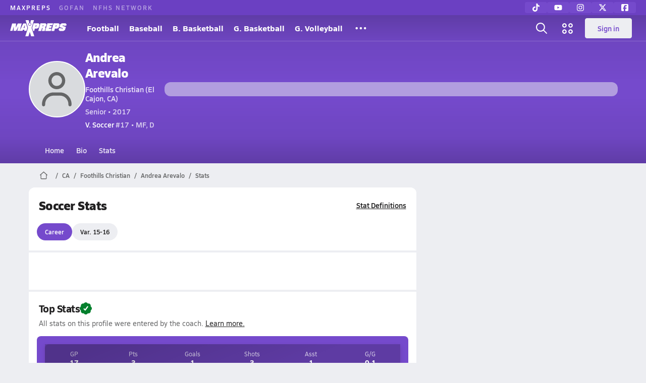

--- FILE ---
content_type: text/javascript
request_url: https://asset.maxpreps.io/_next/static/chunks/pages/careerprofile/stats-742c0676954e1f60.js
body_size: 9340
content:
(self.webpackChunk_N_E=self.webpackChunk_N_E||[]).push([[9025],{10011:(e,t,r)=>{"use strict";r.d(t,{Z:()=>s});let s=function(e){let t,r=!(arguments.length>1)||void 0===arguments[1]||arguments[1];if(!e)return"";let s="".concat(e);if(4!==s.length)return s;let a=s.slice(0,2),i=s.slice(2,4);try{t="".concat(Number.parseInt(i)+1)}catch(e){return s}return"".concat(r?a:"").concat(i,"-").concat(t.padStart(2,"0"))}},19361:(e,t)=>{"use strict";t.mw={prefix:"far",iconName:"minus",icon:[448,512,[8211,8722,10134,"subtract"],"f068","M0 256c0-13.3 10.7-24 24-24l400 0c13.3 0 24 10.7 24 24s-10.7 24-24 24L24 280c-13.3 0-24-10.7-24-24z"]},t.EZ=t.mw},32883:(e,t,r)=>{"use strict";r.d(t,{s:()=>h}),r(91949),r(78546),r(39110);var s=r(98793),a=r(93617),i=r(86959),n=r(43858),l=r(57513);let o=(0,i.TB)(n.Q.pageMetaData.hierarchy,["stats"]),d=(0,i.zN)(o),c={page:l.a.Stats,pageName:"Stats",navId:"Stats",accessibilityMode:s.Q.PublicOnly,userRequirements:a.O.NoRequirements,pageMetaData:{pageType:d,hierarchy:o,targeting:{ptype:d},tracking:"/local/career/gendersport/stats.aspx",hasVideoPlayer:!0},getPageContextDataPoints:()=>void 0},h=(0,i.SV)(c,n.Q);r(98473),r(30527),r(32275),r(38810),r(11179)},45887:(e,t,r)=>{"use strict";r.d(t,{W:()=>a});var s=r(14232);let a=(e,t)=>{let[r,a]=(0,s.useState)(e),i=((e,t)=>{let[r,a]=(0,s.useState)(e);return(0,s.useEffect)(()=>{let r=setTimeout(()=>a(e),t);return()=>clearTimeout(r)},[e,t]),r})(r,t);return(0,s.useEffect)(()=>{let r=setTimeout(()=>a(e),t);return()=>clearTimeout(r)},[e,t]),[i,r,a]}},50193:(e,t,r)=>{(window.__NEXT_P=window.__NEXT_P||[]).push(["/careerprofile/stats",function(){return r(89736)}])},50777:(e,t)=>{"use strict";t.mw={prefix:"far",iconName:"check",icon:[448,512,[10003,10004],"f00c","M438 68.5c10.8 7.7 13.2 22.7 5.5 33.5l-264 368c-4.1 5.7-10.5 9.4-17.5 9.9S148 478 143 473L7 337c-9.4-9.4-9.4-24.6 0-33.9s24.6-9.4 33.9 0L157 419 404.5 74c7.7-10.8 22.7-13.2 33.5-5.5z"]},t.e6=t.mw},53803:(e,t,r)=>{"use strict";r.d(t,{F:()=>f,C:()=>m});var s=r(37876),a=r(53904),i=r(77232);let n=(e,t,r)=>{r&&(e[t]=r)},l=i.I4.div.attrs(e=>{let{$maxHeight:t,$minHeight:r,$height:s,$maxWidth:a,$minWidth:i,$width:l}=e,o={};return n(o,"maxHeight",t),n(o,"minHeight",r),n(o,"height",s),n(o,"maxWidth",a),n(o,"minWidth",i),n(o,"width",l),{style:o}}).withConfig({componentId:"sc-700edb5f-0"})(["overflow:hidden;position:relative;&.horizontal{overflow-x:auto;overflow-y:hidden;}&.vertical{overflow-x:hidden;overflow-y:auto;}&.both{overflow:auto;}"]);var o=r(22546);let d=(e,t)=>"background: linear-gradient(\n    to ".concat(e,",\n    rgba(255, 255, 255, 0) 0%,\n    ").concat(t," 100%\n  );"),c=i.I4.div.withConfig({componentId:"sc-af02f04a-0"})(["pointer-events:none;position:sticky;z-index:1;"," "," "," "," ",";"],e=>{let{$isVisible:t}=e;return t?"":"display:none"},e=>{let{$to:t,$shadowColor:r}=e;return"top"===t&&"\n      height: ".concat(o.i.s100,";\n      top: 0;\n      left: 0;\n      ").concat(d(t,r),"\n    ")},e=>{let{$to:t,$shadowColor:r}=e;return"bottom"===t&&"\n      height: ".concat(o.i.s100,";\n      bottom: 0;\n      left: 0;\n      ").concat(d(t,r),"\n    ")},e=>{let{$to:t,$shadowColor:r,$leftOffset:s=0}=e;return"left"===t&&"\n      width: ".concat(o.i.s100,";\n      height: 100%;\n      position: absolute;\n      top: 0;\n      left: ").concat(s,";\n      ").concat(d(t,r),"\n    ")},e=>{let{$to:t,$shadowColor:r,$rightOffset:s=0}=e;return"right"===t&&"\n      width: ".concat(o.i.s100,";\n      height: 100%;\n      position: absolute;\n      top: 0;\n      right: ").concat(s,";\n      ").concat(d(t,r),"\n    ")}),h=i.I4.div.withConfig({componentId:"sc-8bf9554-0"})(["",";position:relative;"],e=>{let{$maxWidth:t}=e;return t&&"max-width:".concat(t,";")});var u=r(45887),p=r(92059),x=r(14232);let g=(e,t,r,s)=>{var a,i,n,l,o,d,c,h,u,p;switch(e){case"top":if(!t.current||!r.current)return!1;return(null==(a=t.current)?void 0:a.scrollTop)>(null==(i=r.current)?void 0:i.scrollTop)+s;case"bottom":if(!t.current||!r.current)return!1;return(null==(n=t.current)?void 0:n.scrollTop)+(null==(l=t.current)?void 0:l.clientHeight)<(null==(o=r.current)?void 0:o.scrollHeight)-s;case"left":if(!t.current||!r.current)return!1;return(null==(d=t.current)?void 0:d.scrollLeft)>(null==(c=r.current)?void 0:c.scrollLeft)+s;case"right":if(!t.current||!r.current)return!1;return(null==(h=t.current)?void 0:h.scrollLeft)+(null==(u=t.current)?void 0:u.clientWidth)<(null==(p=r.current)?void 0:p.scrollWidth)-s}},m=e=>{let t=null==e?void 0:e.clientWidth;return t?t+"px":"100%"},f=e=>{let{children:t,direction:r="vertical",buffer:i=0,height:n,maxHeight:o,minHeight:d,maxWidth:m,minWidth:f,width:v,rightOffset:b,leftOffset:j,shadowColor:w=a.fs.light}=e,{outerRef:C,innerRef:y,isOverflowing:S}=(e=>{let{direction:t="vertical",buffer:r=0}=e,s=(0,x.useRef)(null),a=(0,x.useRef)(null),i=(0,x.useRef)(null),[n,,l]=(0,u.W)(!1,10),[o,,d]=(0,u.W)(("vertical"===t||"both"===t)&&g("bottom",s,a,r),10),[c,,h]=(0,u.W)(!1,10),[m,,f]=(0,u.W)(("horizontal"===t||"both"===t)&&g("right",s,a,r),10),v=(0,x.useCallback)(()=>{("horizontal"===t||"both"===t)&&(h(g("left",s,a,r)),f(g("right",s,a,r))),("vertical"===t||"both"===t)&&(l(g("top",s,a,r)),d(g("bottom",s,a,r)))},[t,r,h,f,l,d]);return(0,x.useEffect)(()=>()=>{i.current&&cancelAnimationFrame(i.current)},[]),(0,x.useEffect)(()=>{s.current&&v()},[v]),(0,p.M)("scroll",()=>{i.current&&cancelAnimationFrame(i.current),i.current=requestAnimationFrame(v)},s,{passive:!0}),{isOverflowing:{top:n,bottom:o,left:c,right:m},outerRef:s,innerRef:a}})({direction:r,buffer:i});return(0,s.jsxs)(h,{$maxWidth:m,children:[(0,s.jsxs)(l,{ref:C,$maxHeight:o,$minHeight:d,$height:n,$maxWidth:m,$minWidth:f,$width:v,className:r,children:[("vertical"===r||"both"===r)&&(0,s.jsx)(c,{$to:"top",$isVisible:S.top,$shadowColor:w}),(0,s.jsx)("div",{ref:y,children:t}),("vertical"===r||"both"===r)&&(0,s.jsx)(c,{$to:"bottom",$isVisible:S.bottom,$shadowColor:w})]}),("horizontal"===r||"both"===r)&&(0,s.jsx)(c,{$to:"right",$isVisible:S.right,$shadowColor:w,$rightOffset:b}),("horizontal"===r||"both"===r)&&(0,s.jsx)(c,{$to:"left",$isVisible:S.left,$shadowColor:w,$leftOffset:j})]})}},66305:(e,t,r)=>{"use strict";r.d(t,{GB:()=>l,ph:()=>o,s3:()=>d,te:()=>u});var s=r(37876),a=r(53803),i=r(14232),n=r(77232);let l=()=>(0,i.useRef)(null),o="sticky-left",d="sticky-right",c=n.Ay.div.withConfig({componentId:"sc-9156e9e4-0"})([".","{position:sticky;left:0;z-index:1;}.","{position:sticky;right:0;z-index:1;}"],o,d),h=e=>{var t;return(null==e?void 0:e.current)?"".concat(null!=(t=e.current.clientWidth)?t:0,"px"):void 0},u=e=>{let{leftStickyRef:t,rightStickyRef:r,children:i}=e;return(0,s.jsx)(a.F,{direction:"horizontal",rightOffset:h(r),leftOffset:h(t),buffer:2,children:(0,s.jsx)(c,{children:i})})}},67615:(e,t,r)=>{"use strict";r.d(t,{i:()=>p});var s,a,i=r(37876),n=r(63446),l=r(29868),o=r(14092),d=r(53904),c=r(56557),h=r.n(c);r(14232);let u=r(77232).I4.div.withConfig({componentId:"sc-dca355a6-0"})(["color:",";padding:12px 20px 0 20px;text-align:center;"," ","{padding-top:16px;","}.emphasize{font-weight:700;}"],d.dA.text.tertiary,null==(s=o.Pg.get(o.KQ.detail_75_reg))?void 0:s.css,l.Wi.Tablet,null==(a=o.Pg.get(o.KQ.detail_90_reg))?void 0:a.css),p=e=>{let{lastUpdated:t,isUTC:r,prefix:s}=e,a=(0,n.Ey)(t,n.ow.long,n.Hg.standard);if(!a)return null;let l=r?h()(t).toISOString():"";return(0,i.jsxs)(u,{children:["".concat(s," last updated on "),(0,i.jsx)("time",{dateTime:l,children:a}),r?" (GMT)":""]})}},81818:(e,t,r)=>{"use strict";r.d(t,{U:()=>a});var s=r(1249);let a=async(e,t)=>(0,s.J8)("gatewayweb/react/schedule-calculated/v1?teamId=".concat(e,"&sportSeasonid=").concat(t))},89736:(e,t,r)=>{"use strict";r.r(t),r.d(t,{__N_SSP:()=>eL,default:()=>eW});var s,a,i,n,l,o,d,c,h,u,p,x=r(37876),g=r(9337),m=r(1846),f=r(23506),v=r(93637),b=r(14092),j=r(35217),w=r(11191),C=r(93444),y=r(29868),S=r(22546),N=r(53904),I=r(14232),A=r(77232),k=r(27);let _=A.I4.div.withConfig({componentId:"sc-eea9b64-0"})(["display:flex;align-items:center;justify-content:center;gap:",";"],S.i.s150),T=A.I4.div.withConfig({componentId:"sc-eea9b64-1"})(["display:flex;align-items:center;color:",";.swatch{height:12px;width:12px;border-radius:100%;background-color:",";}.label{margin-left:",";white-space:nowrap;&.active{font-weight:bold;}}&:first-child{color:",";}"],N.dA.text.secondary,e=>e.$color,S.i.s50,N.dA.text.primary),D=e=>{let{categories:t}=e;return(0,x.jsx)(_,{className:b.KQ.detail_90_reg,children:t.map(e=>(0,x.jsxs)(T,{$color:e.color,children:[(0,x.jsx)("div",{className:"swatch"}),(0,x.jsx)("div",{className:"label ".concat(e.isActive?"active":""),children:e.label})]},e.label))})},$=A.I4.div.withConfig({componentId:"sc-f3189816-0"})([".stats-wrapper{display:flex;justify-content:space-around;.stat{width:100%;display:flex;flex-direction:column;align-items:center;"," .val-container{text-align:center;color:",";.val:first-child{font-weight:bold;color:",";}}.label{margin-top:4px;text-align:center;}.bars{width:100%;height:88px;margin-top:",";display:flex;justify-content:center;align-items:flex-end;gap:",";border-bottom:1px solid ",";overflow:hidden;.bar{height:100%;display:flex;align-items:flex-end;}}}}"],null==(s=b.Pg.get(b.KQ.detail_90_reg))?void 0:s.css,N.dA.text.secondary,N.dA.text.primary,S.i.s50,S.i.s25,N.dA.surface.border),P=A.I4.div.withConfig({componentId:"sc-f3189816-1"})(["width:8px;","{width:12px;}border-radius:6px 6px 0 0;height:","%;background-color:",";animation:slideIn 2s forwards;@keyframes slideIn{0%{transform:translateY(100%);}100%{transform:translateY(0);}}&.shadow{position:relative;right:8px;}"],y.Wi.Desktop,e=>100*e.$percentage,e=>e.$color),L=e=>{let{categories:t,data:r}=e;return(0,x.jsx)($,{children:(0,x.jsx)("div",{className:"stats-wrapper",children:r.map(e=>{var r;let s=e.values.map(e=>Number.parseFloat(e)),a=Math.max(...s);return(0,x.jsxs)("div",{className:"stat",children:[(0,x.jsx)("div",{className:"val-container",children:e.values.map((e,t)=>(0,x.jsx)("div",{className:"val",children:e},t))}),(0,x.jsx)("div",{className:"bars",children:s.map((e,r)=>(0,x.jsx)(P,{$percentage:e/a,$color:t[r].color},r))}),(0,x.jsx)("div",{className:"label",children:e.label})]},e.label+(null==(r=e.values)?void 0:r[0]))})})})};var W=r(76990),E=r(21027);let F=e=>{let{stats:t,firstName:r}=e,s=(0,A.DP)(),a=(0,W.al)();if(!(null==t?void 0:t.length))return null;let i={categories:[{isActive:!0,label:r,color:s.school.primary},{label:a?"Nat. Avg.":"National Average",color:N.dA.text.disabled}],data:t.map(e=>({label:e.header,values:[e.value,e.nationalValue]}))};return(0,x.jsx)(E.a,{title:"Top Stats",isBottomDividerVisible:!0,headerTopRight:(0,x.jsx)(D,{categories:i.categories}),children:(0,x.jsx)(L,{...i})})};var Q=r(66305),R=r(15856),V=r(9919);let Y=e=>{let{isAscending:t,isCurrentSortedHeader:r}=e;return(0,x.jsx)(x.Fragment,{children:r&&(0,x.jsx)(R.Z,{icon:V.w2,color:N.dA.text.secondary,size:9,rotation:t?180:void 0,$margin:"4px 0 0"})})},H=A.I4.div.withConfig({componentId:"sc-bcf78ef4-0"})(["isolation:isolate;.scroll-bar-thin{","{overflow-x:auto;::-webkit-scrollbar{height:",";}::-webkit-scrollbar-thumb{background-color:",";border-radius:",";}}}table{th,tr,td,thead,tbody,tfoot,button{background-clip:padding-box;}width:100%;text-align:left;background-color:",";}thead,tfoot{color:",";",";th,td{background-color:",";white-space:nowrap;padding:"," ",";}button{",";color:",";background:inherit;border:none;padding:0;cursor:pointer;text-align:left;white-space:nowrap;}}.last-child-w-full{td:last-child,th:last-child{width:100%;}td:last-child::after,th:last-child::after{content:'';padding-right:",";}}tbody{text-transform:none;",";line-height:1;td{background-color:",";white-space:nowrap;padding:"," ",";}}.border-top-bottom{border-top:"," 1px solid;border-bottom:"," 1px solid;","{border-top:"," 0.5px solid;border-bottom:"," 0.5px solid;}}.sticky-left{&::after{content:'';position:absolute;top:0;right:0;height:100%;border-right:1px solid ",";}}.subgroup-title{",";padding:"," "," ",";}.table-wrapper{position:relative;display:inline-flex;width:100%;overflow-x:auto;}"],y.Wi.Tablet,S.i.s50,e=>{let{theme:t}=e;return t.text.disabled},S.i.s200,e=>{let{theme:t}=e;return t.surface.primary},e=>{let{theme:t}=e;return t.text.secondary},null==(a=b.Pg.get(b.KQ.heading_90_semibold))?void 0:a.css,e=>{let{theme:t}=e;return t.surface.tertiary},S.i.s125,S.i.s100,null==(i=b.Pg.get(b.KQ.heading_90_semibold))?void 0:i.css,e=>{let{theme:t}=e;return t.text.secondary},S.i.s200,null==(n=b.Pg.get(b.KQ.detail_90_reg))?void 0:n.css,e=>{let{theme:t}=e;return t.surface.primary},S.i.s75,S.i.s100,e=>{let{theme:t}=e;return t.surface.border},e=>{let{theme:t}=e;return t.surface.border},y.Wi.Desktop,e=>{let{theme:t}=e;return t.surface.border},e=>{let{theme:t}=e;return t.surface.border},e=>{let{theme:t}=e;return t.surface.border},null==(l=b.Pg.get(b.KQ.heading_100_bold))?void 0:l.css,S.i.s150,S.i.s125,S.i.s100),K=(0,A.I4)(H).withConfig({componentId:"sc-cab01667-0"})([".text-color-secondary{color:",";}.result{font-weight:bold;}[data-result='W']{color:",";}[data-result='L']{color:",";}"],e=>{let{theme:t}=e;return t.text.secondary},e=>{let{theme:t}=e;return t.text.positive},e=>{let{theme:t}=e;return t.text.negative}),z=e=>{let{tableData:t,isExpandedNamesActive:r}=e,s=(0,Q.GB)(),{isCurrentSortedHeader:a,headers:i,name:n,sortByDate:l,sortByDynamicHeader:o,sortByOpponent:d,sortByResult:c,stats:h,totalStats:u}=(e=>{let{name:t,...r}=e,s=r.stats[0].stats.map(e=>e.header),[{stats:a,totalStats:i},n]=(0,I.useState)({...r}),[l,o]=(0,I.useState)({header:"Date",direction:"DESC"}),d=(0,I.useCallback)(e=>e!==l.header?"ASC":"ASC"===l.direction?"DESC":"ASC",[l]);return{name:t,headers:s,stats:a,totalStats:i,sortByDate:()=>{let e=d("Date"),t=[...r.stats].sort((t,r)=>"ASC"===e?Date.parse(t.stamp)-Date.parse(r.stamp):Date.parse(r.stamp)-Date.parse(t.stamp));o({header:"Date",direction:e}),n({stats:t,totalStats:i})},sortByResult:()=>{let e=d("Result"),t=[...r.stats].sort((t,r)=>{let s=t.result,a=r.result,i=t.score.split("-")[0],n=r.score.split("-")[0];return"W"===s&&"W"===a||"L"===s&&"L"===a?"DESC"===e?parseInt(i)-parseInt(n):parseInt(n)-parseInt(i):"W"===s&&"L"===a||"W"===s&&"T"===a?"ASC"===e?-1:1:"L"===s&&"W"===a||"L"===s&&"T"===a||"T"===s&&"W"===a?"ASC"===e?1:-1:"T"===s&&"L"===a?"ASC"===e?-1:1:0});o({header:"Result",direction:e}),n({stats:t,totalStats:i})},sortByOpponent:()=>{let e=d("Opponent"),t=[...r.stats].sort((t,r)=>{let s=t.opponent,a=r.opponent;return"ASC"===e?s.localeCompare(a):a.localeCompare(s)});o({header:"Opponent",direction:e}),n({stats:t,totalStats:i})},sortByDynamicHeader:e=>{let t=d(e),a=s.findIndex(t=>t===e),l=[...r.stats].sort((e,r)=>{let s=e.stats[a],i=r.stats[a];return"ASC"===t?parseFloat(s.value)-parseFloat(i.value):parseFloat(i.value)-parseFloat(s.value)});o({header:e,direction:t}),n({stats:l,totalStats:i})},isCurrentSortedHeader:e=>l.header===e,isAscending:"ASC"===l.direction}})(t);return(0,I.useEffect)(()=>{l()},[]),(0,x.jsxs)(K,{children:[n&&(0,x.jsx)("h2",{className:"subgroup-title",children:n}),(0,x.jsx)(Q.te,{leftStickyRef:s,children:(0,x.jsx)("div",{className:"table-wrapper scroll-bar-thin",children:(0,x.jsxs)("table",{children:[(0,x.jsx)("thead",{className:"border-top-bottom",children:(0,x.jsxs)("tr",{children:[(0,x.jsx)("th",{children:(0,x.jsxs)("button",{onClick:l,title:"sort by date",children:["Date ",(0,x.jsx)(Y,{isAscending:!0,isCurrentSortedHeader:a("Date")})]})}),(0,x.jsx)("th",{children:(0,x.jsxs)("button",{onClick:c,title:"sort by result",children:["Result ",(0,x.jsx)(Y,{isAscending:!0,isCurrentSortedHeader:a("Result")})]})}),(0,x.jsx)("th",{className:"border-right sticky-left",ref:s,children:(0,x.jsxs)("button",{onClick:d,title:"sort by opponent",children:["Opponent ",(0,x.jsx)(Y,{isAscending:!0,isCurrentSortedHeader:a("Opponent")})]})}),i.map(e=>(0,x.jsx)("th",{children:(0,x.jsxs)("button",{onClick:()=>o(e),title:"sort by ".concat(e),children:["".concat(e," "),(0,x.jsx)(Y,{isAscending:!0,isCurrentSortedHeader:a(e)})]})},e))]})}),(0,x.jsx)("tbody",{children:h.map(e=>{var t,s;return(0,x.jsxs)("tr",{className:"border-right",children:[(0,x.jsx)("td",{className:"text-color-secondary",children:e.date}),(0,x.jsxs)("td",{className:b.KQ.action_90_semibold,children:[(0,x.jsx)("span",{className:"result","data-result":e.result,children:"".concat(e.result," ")}),(0,x.jsx)(v.v,{href:e.contestUrl,$hoverUnderline:!0,children:e.score})]}),(0,x.jsx)("td",{className:Q.ph,children:(0,x.jsx)(v.v,{href:e.opponentUrl,className:b.KQ.action_90_semibold,$hoverUnderline:!0,children:(null!=(s=null==(t=e.opponentSchoolName)?void 0:t.length)?s:0)<=C.zq||r?e.opponentSchoolName:e.opponent})}),e.stats.map(e=>(0,x.jsx)("td",{children:e.value||0},e.field))]},e.stamp+e.contestUrl)})}),(0,x.jsx)("tfoot",{className:"border-top-bottom border-right",children:(0,x.jsxs)("tr",{children:[(0,x.jsx)("td",{colSpan:2,children:"Season Total"}),(0,x.jsx)("td",{className:Q.ph}),u.stats.map(e=>(0,x.jsx)("td",{children:e.value||0},"".concat(n,"-").concat(e.field)))]})})]})})})]})},M=e=>{var t;let{isExpandedNamesActive:r}=e,{statData:s}=(0,C.Yt)();return void 0===(null==s||null==(t=s[0].stats)?void 0:t[0].contestUrl)?null:(0,x.jsx)(x.Fragment,{children:null==s?void 0:s.map(e=>(0,x.jsx)(z,{isExpandedNamesActive:r,tableData:e},(e=>e?e.stats.flatMap(e=>e.stats.flatMap(e=>e.name)).join(","):"no key")(e)))})};var O=r(10011),U=r(66807),B=r(15246),G=r(25333);let Z=A.I4.div.withConfig({componentId:"sc-839aff71-0"})(["padding:"," "," ",";","{padding-top:0;.top.card-padding-x{padding:0;}.sub-title{padding:0;}}"],S.i.s100,S.i.s125,S.i.s50,U.X),q=A.I4.div.withConfig({componentId:"sc-839aff71-1"})(["margin-bottom:",";"],S.i.s25),J=e=>{let{isExpandedNamesActive:t,setIsExpandedNamesActive:r,hasVerifiedStats:s}=e,{currentSeasonPill:a,isExpandSchoolNamesOptionVisible:i,statData:n}=(0,C.Yt)(),{teamLevel:l,year:o}=a;if(!(null==n?void 0:n.length))return null;let d=(0,G.c)(s?"all-verified":!1===s?"all-unverified":void 0),c=(0,x.jsxs)("label",{children:[(0,x.jsx)(B.S,{parentHandlesLabel:!0,checked:t,onChange:e=>r(e.target.checked)}),"Expand School Names"]});return(0,x.jsxs)(Z,{children:[(0,x.jsx)(q,{className:b.KQ.heading_90_semibold,children:"".concat(l," ").concat((0,O.Z)(o))}),(0,x.jsx)(j.a,{title:"Game Stats",subTitle:d.subTitle,badge:d.badge,headerTopRight:i?c:void 0,isDividerVisible:!1,as:"h2"})]})};var X=r(72954);let ee=()=>{let{statGroupTabs:e,setDataToDisplay:t,currentTab:r}=(0,C.Yt)();return(0,x.jsx)(X.f,{tabs:e.map(e=>({text:e,as:"button",isActive:r===e})),onChange:e=>t(e.text)})};var et=r(17121);let er=A.I4.div.withConfig({componentId:"sc-fcaaf3ef-0"})([".wrapper{padding:"," "," ",";}.box{background-color:",";border-radius:8px;padding:",";display:flex;&:not(:last-child){margin-bottom:",";}.left{color:",";margin-right:",";padding-right:",";border-right:1px solid ",";.val{",";}.stat{",";}}.right{width:100%;.rank{",";}.name{text-decoration:underline;",";}}}"],S.i.s100,S.i.s125,S.i.s50,N.dA.surface.tertiary,S.i.s75,S.i.s100,N.dA.text.tertiary,S.i.s100,S.i.s100,N.dA.surface.border,null==(o=b.Pg.get(b.KQ.heading_90_bold))?void 0:o.css,null==(d=b.Pg.get(b.KQ.detail_75_reg))?void 0:d.css,null==(c=b.Pg.get(b.KQ.heading_90_bold))?void 0:c.css,null==(h=b.Pg.get(b.KQ.action_75_semibold))?void 0:h.css),es=e=>{let{careerTopPerformerData:t}=e,{text:r,linkedPageUrl:s,stats:a}=t;if(!(null==a?void 0:a.length))return null;let i=a.slice(0,3);return(0,x.jsx)(E.a,{title:"Stat Leader Rankings",subTitle:r,isContentPadded:!1,children:(0,x.jsxs)(er,{children:[(0,x.jsx)("div",{className:"wrapper",children:i.map(e=>{let{url:t,rankContext:r,rankContextName:s,rankValue:a,statName:i,statValue:n}=e;return(0,x.jsxs)("div",{className:"box",children:[(0,x.jsxs)("div",{className:"left",children:[(0,x.jsx)("div",{className:"val",children:n}),(0,x.jsx)("div",{className:"stat",children:i})]}),(0,x.jsxs)(v.v,{href:t,className:"right",children:[(0,x.jsxs)("div",{className:"rank",children:["#",a]}),(0,x.jsx)("div",{className:"name",children:s})]})]},r+i)})}),(0,x.jsx)(v.v,{href:s,visualComponent:et.YP,children:"Full Stat Rankings"})]})})},ea=A.I4.div.withConfig({componentId:"sc-7ae8f977-0"})(["","{","}"],y.Wi.Desktop,e=>e.$isSplit?"\n        background-color: ".concat(N.dA.surface.secondary,";\n        display: grid;\n        grid-template-columns: 1fr 1fr;\n        gap: ").concat(S.i.s25,";\n      "):""),ei=()=>{var e,t,r;let[s,a]=(0,I.useState)(!1),{featuredStatsHeaderData:i,careerCanonicalUrl:n,firstName:l,careerTopPerformerData:o,careerGameLogs:d}=(0,C.Yt)(),c=null!=(t=(null==d?void 0:d.hasVerifiedStats)&&(null==i?void 0:i.hasVerifiedStats))&&t,{stats:h}=i,u=(null!=(r=null==o||null==(e=o.stats)?void 0:e.length)?r:0)>0;return(0,x.jsxs)(x.Fragment,{children:[(0,x.jsxs)(ea,{$isSplit:!!u&&c,children:[u&&o&&c&&(0,x.jsx)(es,{careerTopPerformerData:o}),(0,x.jsx)(E.a,{title:"Season Info",children:(0,x.jsx)(k.C,{seasonData:i,seasonIndex:0,careerCanonicalUrl:n,isCompact:!0})})]}),c&&(0,x.jsx)(F,{stats:h,firstName:l}),(0,x.jsx)(J,{isExpandedNamesActive:s,setIsExpandedNamesActive:a,hasVerifiedStats:c}),(0,x.jsx)(ee,{}),(0,x.jsx)(M,{isExpandedNamesActive:s})]})},en=A.I4.div.withConfig({componentId:"sc-3059934f-0"})(["padding:",";background-color:",";border-radius:8px;.grid{background-color:rgba(0,0,0,0.2);position:relative;z-index:2;box-shadow:0px 4px 9px rgba(51,0,9,0.15);display:grid;grid-template-columns:repeat(",",1fr);}.stat{display:flex;align-items:center;justify-content:center;gap:",";flex-direction:column;padding:"," 0;.name{"," color:rgba(255,255,255,0.75);}.value{"," color:",";}}.gradient{border-radius:8px;position:absolute;top:0;left:0;right:0;bottom:0;z-index:1;background:linear-gradient( 157.45deg,rgba(0,0,0,0.15) 13.88%,rgba(0,0,0,0) 70.61% );}.border{position:absolute;background-color:rgba(255,255,255,0.2);&.x{top:50%;width:85%;height:1px;left:50%;transform:translate(-50%,-50%);}&.y{top:50%;height:50%;width:1px;&.left{left:33%;transform:translate(-33%,-50%);}&.right{right:33%;transform:translate(33%,-50%);}}}"],S.i.s100,e=>e.theme.school.primary,e=>e.$numCols,S.i.s25,S.i.s75,null==(u=b.Pg.get(b.KQ.detail_75_reg))?void 0:u.css,null==(p=b.Pg.get(b.KQ.heading_90_bold))?void 0:p.css,N.uL),el=e=>{let{stats:t}=e,r=(0,W.al)();return(0,x.jsx)(en,{$numCols:r?Math.min(t.length,3):t.length,children:(0,x.jsxs)("div",{className:"grid",children:[t.map(e=>(0,x.jsxs)("div",{className:"stat",children:[(0,x.jsx)("div",{className:"name",children:e.header}),(0,x.jsx)("div",{className:"value",children:e.value})]},e.name)),(0,x.jsx)("div",{className:"gradient"}),r&&t.length>3&&(0,x.jsxs)(x.Fragment,{children:[(0,x.jsx)("div",{className:"border y left"}),(0,x.jsx)("div",{className:"border y right"}),(0,x.jsx)("div",{className:"border x"})]})]})})};var eo=r(48927);let ed=function(e){let t=arguments.length>1&&void 0!==arguments[1]?arguments[1]:"ASC";return e.sort((e,r)=>{let s=parseInt(e.year.replace("-","")),a=parseInt(r.year.replace("-","")),i="ASC"===t?1:-1,n=(s-a)*i;return 0!==n?n:"Varsity"===e.teamLevel?i:"Varsity"===r.teamLevel?-i:"JV"===e.teamLevel?i:"JV"===r.teamLevel?-i:0})},ec=A.I4.div.withConfig({componentId:"sc-daf7460-0"})(["display:inline-flex;align-items:center;gap:",";"],S.i.s50),eh=e=>{let{tableData:t,hasMixedVerificationState:r=!1}=e,{sortByYear:s,sortByDynamicHeader:a,headers:i,isAscending:n,isCurrentSortedHeader:l,stats:o,name:d,totalStats:c}=(e=>{let{name:t,...r}=e,s=(0,I.useMemo)(()=>r.stats[0].stats.map(e=>e.header),[r.stats]),[{stats:a,totalStats:i},n]=(0,I.useState)({...r}),[l,o]=(0,I.useState)({header:"Year",direction:"ASC"}),d=e=>e!==l.header?"ASC":"ASC"===l.direction?"DESC":"ASC";return{name:t,headers:s,stats:a,totalStats:i,sortByYear:()=>{let e=d("Year"),t=ed(r.stats,e);o({header:"Year",direction:e}),n(e=>({...e,stats:t,totalStats:i}))},sortByDynamicHeader:e=>{let t=d(e),a=s.findIndex(t=>t===e),l=[...r.stats].sort((e,r)=>{let s=e.stats[a],i=r.stats[a];return"ASC"===t?parseFloat(s.value)-parseFloat(i.value):parseFloat(i.value)-parseFloat(s.value)});o({header:e,direction:t}),n(e=>({...e,stats:l,totalStats:i}))},isCurrentSortedHeader:e=>l.header===e,isAscending:"ASC"===l.direction}})(t),h=(0,Q.GB)(),[u,p,g]=(0,I.useMemo)(()=>{var e,t,r;let s=[],d=Math.max(i.length,c.stats.length,null!=(t=null==o||null==(e=o[0])?void 0:e.stats.length)?t:0),h=[],u=[];for(let e=0;e<d;e++){let t=i[e],s=null==c||null==(r=c.stats)?void 0:r[e],o=t||(null==s?void 0:s.value)+(null==s?void 0:s.header)||"mc-".concat(e);u.push((0,x.jsx)("th",{children:(0,x.jsxs)("button",{onClick:()=>a(t),title:"sort by "+t,type:"button",children:["".concat(t," "),(0,x.jsx)(Y,{isAscending:n,isCurrentSortedHeader:l(t)})]},o)})),h.push((0,x.jsx)("th",{children:(null==s?void 0:s.value)||0},o))}return o.forEach(e=>{let t=[];for(let r=0;r<d;r++){let s=e.stats[r],a=s?s.value+s.header+r:"mc-".concat(r),i=(null==s?void 0:s.value)||0;t.push((0,x.jsx)("td",{children:i},a))}s.push(t)}),[u,s,h]},[i,n,l,a,o,c.stats]);return(0,x.jsx)(Q.te,{leftStickyRef:h,children:(0,x.jsxs)(H,{children:[d&&(0,x.jsx)("h2",{className:"subgroup-title",children:d}),(0,x.jsx)("div",{className:"table-wrapper scroll-bar-thin",children:(0,x.jsxs)("table",{children:[(0,x.jsx)("thead",{className:"border-top-bottom",children:(0,x.jsxs)("tr",{children:[(0,x.jsx)("th",{children:"GD"}),(0,x.jsx)("th",{children:"Team"}),(0,x.jsx)("th",{className:Q.ph,ref:h,children:(0,x.jsxs)("button",{onClick:s,children:["Year ",(0,x.jsx)(Y,{isAscending:!0,isCurrentSortedHeader:l("Year")})]})}),u]})}),(0,x.jsx)("tbody",{children:o.map((e,t)=>(0,x.jsxs)("tr",{children:[(0,x.jsx)("td",{children:e.classYear}),(0,x.jsx)("td",{children:e.team}),(0,x.jsx)("td",{className:Q.ph,children:(0,x.jsxs)(ec,{children:[(0,x.jsx)("strong",{children:e.year}),r&&e.hasVerifiedStats&&(0,x.jsx)(R.Z,{icon:eo.Zs,size:14,color:N.dA.text.positive})]})}),p[t]]},e.classYear+e.team+e.teamLevel))}),(0,x.jsx)("tfoot",{className:"border-top-bottom",children:(0,x.jsxs)("tr",{children:[(0,x.jsx)("th",{colSpan:2,children:"Varsity Total"}),(0,x.jsx)("th",{className:Q.ph}),g]})})]})})]})})},eu=e=>{let{verificationState:t}=e,{statData:r}=(0,C.Yt)(),s="mixed"===t;return(0,x.jsx)(x.Fragment,{children:null==r?void 0:r.map(e=>(0,x.jsx)(eh,{hasMixedVerificationState:s,tableData:e},e.stats.flatMap(e=>e.stats.flatMap(e=>e.name)).join(",")))})},ep=()=>{let{statGroupTabs:e,setDataToDisplay:t,currentTab:r}=(0,C.Yt)();return(0,x.jsx)(X.f,{tabs:e.map(e=>({text:e,as:"button",isActive:r===e})),onChange:e=>t(e.text)})},ex=e=>{let{verificationState:t}=e,{featuredStatsHeaderData:{stats:r}}=(0,C.Yt)();return(0,x.jsxs)(x.Fragment,{children:[(null!=r?r:[]).length>0&&(0,x.jsx)(E.a,{title:"Top Stats",isBottomDividerVisible:!0,verificationState:t,children:(0,x.jsx)(el,{stats:r})}),(0,x.jsx)(ep,{}),(0,x.jsx)(eu,{verificationState:t})]})},eg=e=>{let{verificationState:t}=e,{pillMode:r}=(0,C.Yt)();return r===C.vP.Career?(0,x.jsx)(ex,{verificationState:t}):(0,x.jsx)(ei,{})};var em=r(67615),ef=r(76055);let ev=A.I4.div.withConfig({componentId:"sc-c7396489-0"})(["padding-top:",";padding-bottom:",";text-align:center;span{color:",";}"],S.i.s200,S.i.s150,e=>{let{theme:t}=e;return t.text.tertiary}),eb=e=>{let{sharedLinks:t}=e,{lastUpdated:r}=(0,C.Yt)(),s=[];for(let e of t)"print"!==e.displayText.toLocaleLowerCase()&&s.push({text:e.displayText,as:"a",asOptions:{href:e.canonicalUrl}});return(0,x.jsxs)(ev,{children:[r&&(0,x.jsx)(em.i,{isUTC:!0,lastUpdated:r,prefix:"Stats"}),(0,x.jsx)(ef.a,{links:s})]})};var ej=r(72268),ew=r(16877),eC=r(53749);let ey=A.I4.div.withConfig({componentId:"sc-d1328ed6-0"})(["padding:"," ",";border-bottom:4px solid ",";margin-bottom:",";"],S.i.s125,S.i.s100,N.dA.surface.secondary,S.i.s100),eS=()=>{let{seasonPills:e,currentSeasonPill:t,pillMode:r}=(0,C.Yt)(),s=["Career",...e],a=r===C.vP.Career?0:e.findIndex(e=>(null==t?void 0:t.sportSeasonId)===e.sportSeasonId)+1;return(0,x.jsx)(ey,{children:(0,x.jsx)(X.f,{tabs:s.map((e,t)=>({text:"string"==typeof e?e:(0,eC.T)(e),as:"button",isActive:a===t})),onChange:e=>{let t=s[e.index],r=new URL(window.location.href);"Career"===t?r.searchParams.delete("sportSeasonId"):r.searchParams.set("sportSeasonId",t.sportSeasonId),(0,ej.U)(r.toString(),void 0,void 0)},visualComponent:ew.A})})},eN=A.I4.div.withConfig({componentId:"sc-29c7aa37-0"})(["padding:"," 0 0;"],S.i.s75),eI=e=>{let{sportTabs:t,currentSportTab:r}=e;return(0,x.jsx)(eN,{children:(0,x.jsx)(X.f,{tabs:t.map(e=>{var t,s;let{sport:a,canonicalUrl:i}=e;return{text:a,as:"a",isActive:(null==r?void 0:r.sport)===a||(null==(s=window)||null==(t=s.location)?void 0:t.href)===i.split("?")[0],asOptions:{href:i}}})})})},eA=e=>{var t;let{statsCardProps:r,athleteName:s}=e,a=r.sportTabs.length>1;return(0,x.jsx)(C.KU,{data:r,children:(0,x.jsxs)(w.e,{children:[(0,x.jsx)(j.a,{as:"h1",title:a?"".concat(s,"'s Stats"):r.sportTabs[0].sport+" Stats",isDividerVisible:!1,headerTopRight:(0,x.jsx)(v.v,{href:null==(t=r.currentSportTab)?void 0:t.statDefinitionsUrl,className:b.KQ.action_90_semibold,$underline:!0,children:"Stat Definitions"})}),a&&(0,x.jsx)(eI,{currentSportTab:r.currentSportTab,sportTabs:r.sportTabs}),(0,x.jsx)(eS,{}),(0,x.jsx)(f.B,{}),(0,x.jsx)(eg,{verificationState:r.verificationState}),(0,x.jsx)(eb,{sharedLinks:r.sharedLinks})]})})};var ek=r(3897),e_=r(50175);let eT=e=>{var t;let{careerContext:r}=e,{careerPlayerData:s,recentSchool:a,recentSportSeason:i}=r;return(0,x.jsxs)(x.Fragment,{children:[(0,x.jsx)(e_.J,{careerId:null==s?void 0:s.careerId,careerName:null!=(t=null==s?void 0:s.firstName)?t:null==s?void 0:s.lastName,teamId:null==a?void 0:a.schoolId,sport:null==i?void 0:i.sport,ssid:null==i?void 0:i.sportSeasonId,allSeasonId:null==i?void 0:i.allSeasonId,careerCanonicalUrl:null==s?void 0:s.careerCanonicalUrl}),(0,x.jsx)(ek.U,{})]})},eD=e=>{let{pageConfig:t,statsCardProps:r,careerContext:s,athleteName:a}=e;return(0,x.jsx)(m.I,{pageConfig:t,careerContext:s,childrenRightRailDesktopOnly:(0,x.jsx)(eT,{careerContext:s}),ncsaModuleLocation:"career stats",children:(0,x.jsx)(eA,{statsCardProps:r,athleteName:a})})};var e$=r(32883);let eP=e=>(0,x.jsx)(g.A,{...e,pageConfig:e$.s,children:(0,x.jsx)(eD,{...e,pageConfig:e$.s})});eP.pageConfig=e$.s;var eL=!0;let eW=eP}},e=>{e.O(0,[1460,1061,7914,36,4145,5619,5436,1767,4667,4440,9313,1397,7550,4979,8309,9344,2362,636,6593,8792],()=>e(e.s=50193)),_N_E=e.O()}]);

--- FILE ---
content_type: text/javascript
request_url: https://asset.maxpreps.io/_next/static/chunks/1669.03eb8cdb82fb7ec7.js
body_size: 372
content:
"use strict";(self.webpackChunk_N_E=self.webpackChunk_N_E||[]).push([[1669],{51669:(e,t,n)=>{n.r(t),n.d(t,{DynamicReactQuery:()=>h,ReactQuery:()=>d});var a=n(95155),l=n(43522),s=n(99776),r=n(67909);let u=(0,n(9297).PX)(),c=new l.E,i=(0,r.default)(()=>n.e(8217).then(n.bind(n,38217)).then(e=>({default:e.ReactQueryDevtools})),{loadableGenerated:{webpack:()=>[null]},ssr:!1}),d=e=>{let{children:t}=e;return(0,a.jsxs)(s.Ht,{client:c,children:[t,"production"!==u&&"test"!==u&&(0,a.jsx)(i,{initialIsOpen:!1})]})},h=d}}]);